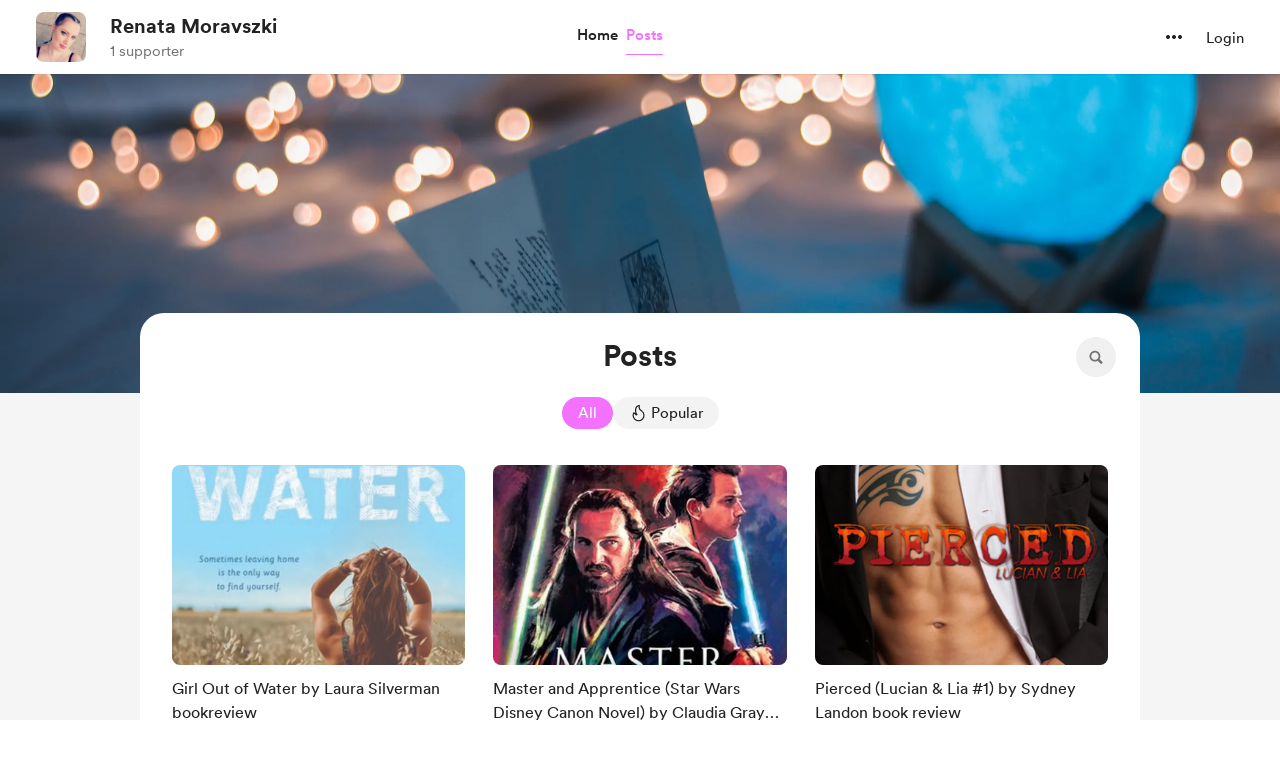

--- FILE ---
content_type: application/javascript
request_url: https://cdn.buymeacoffee.com/static/prod/11.4.2/build/assets/SearchInput-9cd53125.js
body_size: 393
content:
import{r as c,b as x,o as f,c as d,a as m,e as p,u as a,n as _,i as w,B as y,x as V,h as k}from"./app-9b93ab6c.js";import{_ as B}from"./Search-7a5be63b.js";import{_ as S}from"./lodash-7146a71f.js";import{_ as C}from"./Close-e39fc9ad.js";import{h as t}from"./BaseLayout-97242e9f.js";import{a as h}from"./appVariables-ad2859bc.js";const F={class:"flex xxs:w-full"},P=["aria-expanded"],E={key:0,class:"xxs:w-full"},I=["placeholder"],M={__name:"SearchInput",props:["placeholder","fromPage"],emits:["triggerSearch"],setup(l,{emit:g}){const i=l;let e=c(""),r=c(!1);x(()=>{h.IsBrowser&&(i.fromPage=="posts"&&(e.value=t.getParamsValueFromUrl("query")),i.fromPage=="extras"&&(e.value=t.getParamsValueFromUrl("search")),r.value=e.value!="")});const v=S.debounce(()=>{u("search")},1e3),u=n=>{if(n==="close"){if(e.value===""){r.value=!1;return}e.value="",r.value=!1}setTimeout(()=>{g("triggerSearch",e.value.trim())},10)},b=()=>{r.value=!0,h.IsBrowser&&setTimeout(()=>{t.autoFocus("search_input")},2)};return(n,s)=>(f(),d("div",F,[m("div",{onClick:b,role:"button",tabindex:"0","aria-label":"Search","aria-expanded":a(r),class:_(["absolute top-0 w-10 h-10 flex items-center justify-center",a(r)?"left-0":"bg-greyF0 rounded-full cursor-pointer right-0 hover:bg-greyDD"])},[p(B)],10,P),a(r)?(f(),d("div",E,[w(m("input",{type:"search",placeholder:l.placeholder,"onUpdate:modelValue":s[0]||(s[0]=o=>V(e)?e.value=o:e=o),id:"search_input",onInput:s[1]||(s[1]=o=>a(v)()),class:"w-full pr-8 pl-10 h-10 font-cr-regular text-sm border-2 bg-greyF0 border-transparent hover:bg-greyE7 focus:bg-white focus:border-dark rounded-full focus:outline-none focus:ring-0 focus:ring-offset-0"},null,40,I),[[y,a(e)]]),p(C,{onClick:s[2]||(s[2]=o=>{u("close")}),role:"button",tabindex:"0",fillClass:"fill-grey71",class:"absolute right-4 top-4 cursor-pointer",width:10,height:10})])):k("",!0)]))}};export{M as _};


--- FILE ---
content_type: application/javascript
request_url: https://cdn.buymeacoffee.com/static/prod/11.4.2/build/assets/ArrowThicker-4513bc1e.js
body_size: -97
content:
import{o as l,c as t,a as i,n as s}from"./app-9b93ab6c.js";const h=["aria-label","width","height"],n={__name:"ArrowThicker",props:{fillClass:{default:"fill-white"},width:{default:"32"},height:{default:"32"}},setup(a){return(e,r)=>(l(),t("svg",{"aria-label":e.$t("lang.a11y.svg.arrow"),width:a.width,height:a.height,viewBox:"0 0 32 32",fill:"none",xmlns:"http://www.w3.org/2000/svg"},[i("path",{class:s(a.fillClass),d:"M13.2929 20.7071C13.659 21.0732 14.2384 21.0961 14.6312 20.7758L14.7071 20.7071L18.7071 16.7071C19.0732 16.341 19.0961 15.7616 18.7758 15.3688L18.7071 15.2929L14.7071 11.2929C14.3166 10.9024 13.6834 10.9024 13.2929 11.2929C12.9268 11.659 12.9039 12.2384 13.2242 12.6312L13.2929 12.7071L16.586 16L13.2929 19.2929C12.9268 19.659 12.9039 20.2384 13.2242 20.6312L13.2929 20.7071Z",fill:"black"},null,2)],8,h))}};export{n as _};


--- FILE ---
content_type: application/javascript
request_url: https://cdn.buymeacoffee.com/static/prod/11.4.2/build/assets/Pagination-16db6854.js
body_size: 770
content:
import{_ as G}from"./ArrowThicker-4513bc1e.js";import{o,c as s,t as V,n as x,r as l,y as F,b as T,u as t,F as v,p as M,f as S,x as j,e as m,h as p,a as k}from"./app-9b93ab6c.js";import{h as y}from"./BaseLayout-97242e9f.js";const _=["aria-label"],f={__name:"PaginationBubble",props:["index","currentPage"],emits:["gotoNextPage"],setup(n,{emit:P}){return(r,c)=>(o(),s("div",{onClick:c[0]||(c[0]=e=>r.$emit("gotoNextPage",n.index)),role:"button",tabindex:"0","aria-label":r.$t("lang.a11y.to_page_num",n.index),class:x(["flex-shrink-0 text-dark font-cr-medium text-sm w-10 h-10 rounded-full bg-dark/5 border-2 border-transparent hover:bg-dark/10 transition flex items-center justify-center cursor-pointer xxs:w-8 xxs:h-8",{"bg-white !border-dark hover:bg-white":n.currentPage==n.index}])},V(n.index),11,_))}},z={class:"max-w-[500px] mx-auto relative flex justify-center gap-x-2 tw-pagination-slider xs:max-w-[300px]"},D=k("span",{class:"-mt-2"},"...",-1),E=[D],R=k("span",{class:"-mt-2"},"...",-1),q=[R],O={__name:"Pagination",props:["pageCount","activePage"],emits:["triggerPaginateAction"],setup(n,{emit:P}){const r=n;l();let c=l(r.pageCount<5?r.pageCount:5),e=l(r.activePage),C=l(!0),w=l(!1),L=l(y.checkIsMobile()?4:8),N=l([]),i=l(0),g=l(0),b="text-dark flex-shrink-0 w-10 h-10 rounded-full bg-dark/5 border-2 border-transparent hover:bg-dark/10 transition flex items-center justify-center opacity-80 xxs:w-8 xxs:h-8";F(()=>r.activePage,a=>{B(a),$()}),T(()=>{for(let a=1;a<=r.pageCount;a++)N.value.push(a);B(r.activePage),$()});const B=a=>{e.value=Number(a),C.value=r.pageCount!==a,w.value=e.value!==1},$=()=>{let a=y.checkIsMobile()?2:4,u=y.checkIsMobile()?5:7;switch(!0){case e.value===1:g.value=e.value-1,i.value=e.value+a;break;case e.value===r.pageCount:g.value=e.value-5,i.value=e.value+1;break;case(e.value>=a&&e.value<=u):g.value=e.value-2,i.value=e.value+1;break;case(e.value>u&&e.value>=r.pageCount-2):g.value=e.value-a,i.value=e.value+1;break;case e.value>u:g.value=e.value-2,i.value=e.value+1;break;default:g.value=e.value-2,i.value=e.value+3;break}},I=a=>{C.value?P("triggerPaginateAction",a):e.value=r.pageCount},A=a=>{w.value?P("triggerPaginateAction",a):e.value=1},h=a=>{e.value<a?I(a):A(a)};return(a,u)=>(o(),s("div",z,[n.pageCount<=t(L)?(o(!0),s(v,{key:0},M(n.pageCount,d=>(o(),S(f,{index:d,currentPage:t(e),onGotoNextPage:h},null,8,["index","currentPage"]))),256)):(o(),s(v,{key:1},[n.pageCount>t(c)?(o(),s("button",{key:0,class:x([t(b),{"cursor-not-allowed opacity-50":!t(w)}]),onClick:u[0]||(u[0]=d=>A(j(e)?--e.value:--e)),"aria-label":"go to previous page"},[m(G,{class:"transform -rotate-180",width:"30",height:"30",fillClass:"fill-dark"})],2)):p("",!0),t(e)>3?(o(),s(v,{key:1},[m(f,{index:"1",currentPage:t(e),onGotoNextPage:h},null,8,["currentPage"]),k("div",{class:x([t(b),"bg-transparent hover:bg-transparent !w-4"]),"aria-hidden":!0,tabindex:"-1"},E,2)],64)):p("",!0),(o(!0),s(v,null,M(t(N).slice(t(g),t(i)),d=>(o(),S(f,{index:d,currentPage:t(e),onGotoNextPage:h},null,8,["index","currentPage"]))),256)),t(e)<n.pageCount-2?(o(),s(v,{key:2},[k("div",{class:x([t(b),"bg-transparent hover:bg-transparent !w-4"]),"aria-hidden":!0,tabindex:"-1"},q,2),m(f,{index:n.pageCount,currentPage:t(e),onGotoNextPage:h},null,8,["index","currentPage"])],64)):p("",!0),n.pageCount>t(c)?(o(),s("button",{key:3,class:x([t(b),{"cursor-not-allowed opacity-50":!t(C)}]),onClick:u[1]||(u[1]=d=>I(j(e)?++e.value:++e)),"aria-label":"go to next page"},[m(G,{fillClass:"fill-dark",width:"30",height:"30"})],2)):p("",!0)],64))]))}};export{O as _};
